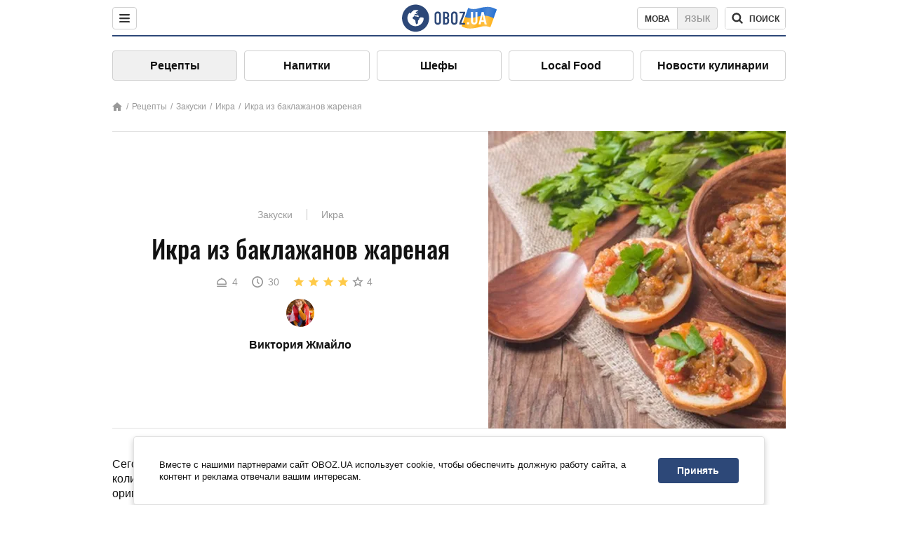

--- FILE ---
content_type: text/html; charset=utf-8
request_url: https://food.obozrevatel.com/zakuski/ikra-iz-baklazhanov-zharenaya.htm
body_size: 8733
content:
<!DOCTYPE html><html lang="ru"><head><meta charSet="utf-8"><meta name="viewport" content="width=device-width, initial-scale=1.0, maximum-scale=1"><meta name="theme-color" content="#1C629C"><link rel="manifest" href="/manifest.json"><link rel="dns-prefetch" href="//gaua.hit.gemius.pl"><link rel="preconnect" href="//gaua.hit.gemius.pl"><link rel="dns-prefetch" href="//ndc1.obozrevatel.com"><link rel="preconnect" href="//ndc1.obozrevatel.com"><link rel="preload" href="https://fonts.gstatic.com/s/oswald/v36/TK3_WkUHHAIjg75cFRf3bXL8LICs1_FvsUJiZTaR.woff2" as="font" type="font/woff2" crossOrigin="anonymous"><link rel="preload" href="https://fonts.gstatic.com/s/oswald/v36/TK3_WkUHHAIjg75cFRf3bXL8LICs1_FvsUZiZQ.woff2" as="font" type="font/woff2" crossOrigin="anonymous"><link rel="preload" href="https://fonts.gstatic.com/s/oswald/v36/TK3_WkUHHAIjg75cFRf3bXL8LICs18NvsUZiZQ.woff2" as="font" type="font/woff2" crossOrigin="anonymous"><link rel="preload" href="https://fonts.gstatic.com/s/oswald/v36/TK3_WkUHHAIjg75cFRf3bXL8LICs18NvsUJiZTaR.woff2" as="font" type="font/woff2" crossOrigin="anonymous"><link rel="shortcut icon" href="https://cdn.obozrevatel.com/core/favicon.ico" type="image/x-icon"><link rel="apple-touch-icon" href="https://cdn.obozrevatel.com/core/img/favicons/72x72.png"><link rel="apple-touch-icon" sizes="96x96" href="https://cdn.obozrevatel.com/core/img/favicons/96x96.png"><link rel="apple-touch-icon" sizes="128x128" href="https://cdn.obozrevatel.com/core/img/favicons/128x128.png"><link rel="apple-touch-icon" sizes="144x144" href="https://cdn.obozrevatel.com/core/img/favicons/144x144.png"><link rel="apple-touch-icon-precomposed" href="https://cdn.obozrevatel.com/core/img/favicons/72x72.png"><link rel="apple-touch-icon-precomposed" sizes="96x96" href="https://cdn.obozrevatel.com/core/img/favicons/96x96.png"><link rel="apple-touch-icon-precomposed" sizes="128x128" href="https://cdn.obozrevatel.com/core/img/favicons/128x128.png"><link rel="apple-touch-icon-precomposed" sizes="144x144" href="https://cdn.obozrevatel.com/core/img/favicons/144x144.png"><title>Икра из баклажанов жареная - рецепт приготовления с фото и видео</title><meta name="description" content="Пошаговый рецепт приготовления блюда Икра из баклажанов жареная. Описание рецепта, список необходимых ингредиентов, рекомендации по приготовления и отзывы."><meta property="og:type" content="website"><meta property="og:title" content="Икра из баклажанов жареная - рецепт приготовления с фото и видео"><meta property="og:description" content="Пошаговый рецепт приготовления блюда Икра из баклажанов жареная. Описание рецепта, список необходимых ингредиентов, рекомендации по приготовления и отзывы."><meta property="og:site_name" content="OBOZ.UA"><meta property="og:image" content="https://i.obozrevatel.com/food/recipemain/2019/3/14/recept745613gk.jpg?size=1200x630"><meta property="og:image:type" content="image/jpg"><meta property="og:image:width" content="1200px"><meta property="og:image:height" content="630px"><meta property="og:url" content="https://food.obozrevatel.com/zakuski/ikra-iz-baklazhanov-zharenaya.htm"><meta name="twitter:card" content="summary_large_image"><meta name="twitter:title" content="Икра из баклажанов жареная - рецепт приготовления с фото и видео"><meta name="twitter:description" content="Пошаговый рецепт приготовления блюда Икра из баклажанов жареная. Описание рецепта, список необходимых ингредиентов, рекомендации по приготовления и отзывы."><meta name="twitter:image" content="https://i.obozrevatel.com/food/recipemain/2019/3/14/recept745613gk.jpg?size=1200x630"><meta name="twitter:site" content="@obozrevatel_ua"><meta name="twitter:dnt" content="on"><link rel="amphtml" href="https://food.obozrevatel.com/zakuski/ikra-iz-baklazhanov-zharenaya/amp.htm"><link rel="canonical" href="https://food.obozrevatel.com/zakuski/ikra-iz-baklazhanov-zharenaya.htm"><link rel="alternate" hrefLang="ru" href="https://food.obozrevatel.com/zakuski/ikra-iz-baklazhanov-zharenaya.htm"><link rel="alternate" hrefLang="uk" href="https://food.obozrevatel.com/ukr/zakuski/ikra-iz-baklazhanov-zharenaya.htm"><script type="application/ld+json">{"@context":"https://schema.org","@type":"BreadcrumbList","itemListElement":[{"@type":"ListItem","position":1,"item":{"@id":"https://food.obozrevatel.com/","name":"News FoodOboz"}},{"@type":"ListItem","position":2,"item":{"@id":"https://food.obozrevatel.com/recipe/","name":"Рецепты"}},{"@type":"ListItem","position":3,"item":{"@id":"https://food.obozrevatel.com/zakuski/ikra-iz-baklazhanov-zharenaya.htm","name":"Икра из баклажанов жареная"}}]}</script><script type="application/ld+json">{"@context":"https://schema.org","@type":"Recipe","url":"https://food.obozrevatel.com/zakuski/ikra-iz-baklazhanov-zharenaya.htm","name":"Икра из баклажанов жареная","image":"https://i.obozrevatel.com/food/recipemain/2019/3/14/recept745613gk.jpg","cookTime":"PT30M","prepTime":"PT0S","totalTime":"PT30M","datePublished":"2019-03-14T15:35:39.0135400","description":"Сегодня мы приготовим очень вкусную баклажанную икру. Существует огромное количество рецептов приготовления этой закуски. Все они уникальны и ...","keywords":["Баклажан","Морковь","Лук","Сладкий перец","Помидор","Соль","Сахар","Чеснок"],"recipeCategory":"Закуски","recipeYield":4,"recipeIngredient":["3 шт. Баклажан","1-2 шт. Морковь","3 шт. Лук","4-5 шт. Сладкий перец","1 шт. Помидор","1 ч. л. Соль","0, 5 ст. л. Сахар","2-3 зуб. Чеснок"],"recipeCuisine":null,"nutrition":{"@type":"NutritionInformation","calories":null},"author":{"@type":"Person","name":"Виктория Жмайло"},"publisher":{"@type":"Organization","name":"FoodOboz","logo":{"@type":"ImageObject","url":"https://cdn.obozrevatel.com/food/img/logo-obozrevatel-250x60.png","width":250,"height":60}},"recipeInstructions":[{"@type":"HowToStep","text":"На первом этапе приготовления нам нужно помыть баклажаны. После этого мы срезаем с каждого овоща плодоножку. Теперь в баклажане делаем глубокий сквозной надрез (не дорезая овощ до конца).\n","url":"https://food.obozrevatel.com/zakuski/ikra-iz-baklazhanov-zharenaya.htm#step1","image":"https://i.obozrevatel.com/food/recipe/2019/3/14/screenshot28.png"},{"@type":"HowToStep","text":"После этого баклажаны отправляем в кипящую соленую воду (1 столовая ложка соли на 2 л воды). Варим баклажаны 5 минут после закипания. После этого баклажаны достаем из воды и даем им остыть.\n","url":"https://food.obozrevatel.com/zakuski/ikra-iz-baklazhanov-zharenaya.htm#step2","image":"https://i.obozrevatel.com/food/recipe/2019/3/14/screenshot48.png"},{"@type":"HowToStep","text":"Пока баклажаны охлаждаются, нам нужно почистить лук и перец. Нарезаем эти овощи на маленькие кубики.\n","url":"https://food.obozrevatel.com/zakuski/ikra-iz-baklazhanov-zharenaya.htm#step3","image":"https://i.obozrevatel.com/food/recipe/2019/3/14/screenshot38.png"},{"@type":"HowToStep","text":"После этого чистим морковь и моем помидор. Трем овощи на мелкую терку.\n","url":"https://food.obozrevatel.com/zakuski/ikra-iz-baklazhanov-zharenaya.htm#step4","image":"https://i.obozrevatel.com/food/recipe/2019/3/14/screenshot58.png"},{"@type":"HowToStep","text":"Теперь можем жарить икру. Для этого нам понадобится глубокая сковородка. В нее вливаем растительное масло. Подогреваем его немного, а потом высыпаем лук. После того, как лук стал мягким, высыпаем сюда морковь и перец. Перемешиваем массу лопаткой.\n","url":"https://food.obozrevatel.com/zakuski/ikra-iz-baklazhanov-zharenaya.htm#step5","image":"https://i.obozrevatel.com/food/recipe/2019/3/14/screenshot68.png"},{"@type":"HowToStep","text":"Далее нужно очистить от кожуры баклажаны. Нарезаем их на небольшие кубики и отправляем в сковородку.\n","url":"https://food.obozrevatel.com/zakuski/ikra-iz-baklazhanov-zharenaya.htm#step6","image":"https://i.obozrevatel.com/food/recipe/2019/3/14/screenshot75.png"},{"@type":"HowToStep","text":"Тушим массу 4-5 минут, а затем добавляем сюда натертые помидоры, соль и сахар. Опять все тщательно перемешиваем и тушим еще около 5 минут. В конце в икру выдавливаем через пресс 2-3 зубчика чеснока.\n","url":"https://food.obozrevatel.com/zakuski/ikra-iz-baklazhanov-zharenaya.htm#step7","image":"https://i.obozrevatel.com/food/recipe/2019/3/14/screenshot85.png"},{"@type":"HowToStep","text":"Через несколько секунд икра готова. Выключаем плиту и выкладываем нашу закуску на тарелку. Приятного аппетита!","url":"https://food.obozrevatel.com/zakuski/ikra-iz-baklazhanov-zharenaya.htm#step8","image":"https://i.obozrevatel.com/food/recipe/2019/3/14/screenshot18.png"}],"video":{"@context":"https://schema.org","@type":"VideoObject","name":"Икра из баклажанов жареная","description":"Сегодня мы приготовим очень вкусную баклажанную икру. Существует огромное количество рецептов приготовления этой закуски. Все они уникальны и ...","thumbnailUrl":["https://i.obozrevatel.com/food/recipe/2019/3/14/screenshot28.png","https://i.obozrevatel.com/food/recipe/2019/3/14/screenshot48.png","https://i.obozrevatel.com/food/recipe/2019/3/14/screenshot38.png","https://i.obozrevatel.com/food/recipe/2019/3/14/screenshot58.png","https://i.obozrevatel.com/food/recipe/2019/3/14/screenshot68.png","https://i.obozrevatel.com/food/recipe/2019/3/14/screenshot75.png","https://i.obozrevatel.com/food/recipe/2019/3/14/screenshot85.png","https://i.obozrevatel.com/food/recipe/2019/3/14/screenshot18.png"],"embedUrl":"https://www.youtube.com/watch?v=Xub-VQ0rbiI","contentUrl":"https://www.youtube.com/watch?v=Xub-VQ0rbiI","uploadDate":"2019-03-14T13:35:39.013Z"},"aggregateRating":{"@type":"AggregateRating","ratingValue":4,"ratingCount":986}}</script><script>var _Oboz_Core_language = "ru";var _Oboz_Core_platform = "desktop";var _Oboz_Core_env = "production";</script><link rel="stylesheet" href="https://cdn.obozrevatel.com/food/commons/index.min.css?v=392700263"><script type="application/ld+json">{"@context":"https://schema.org","@type":"WebSite","url":"https://www.obozrevatel.com/rus/","name":"OBOZ.UA","alternateName":"Obozrevatel, News FoodOboz","inLanguage":"ru","author":{"@type":"NewsMediaOrganization","name":"OBOZ.UA","legalName":"ТОВ Золота середина","url":"https://www.obozrevatel.com/rus/","sameAs":["https://www.facebook.com/obozrevatel","https://m.me/obozrevatel","https://www.instagram.com/obozrevatel.ua","https://www.pinterest.com/obozrevatel","https://x.com/obozrevatel_ua","https://t.me/uaobozrevatel","https://www.youtube.com/channel/UC97O_ce8Rm7rE0hjE82joaA","https://uk.wikipedia.org/wiki/%D0%9E%D0%B1%D0%BE%D0%B7%D1%80%D0%B5%D0%B2%D0%B0%D1%82%D0%B5%D0%BB%D1%8C"],"foundingDate":"2001-04-01","logo":{"@type":"ImageObject","url":"https://cdn.obozrevatel.com/news/img/icons/logo/Logo_Blue_Flag.svg","width":600,"height":60},"address":{"@type":"PostalAddress","streetAddress":"вул. Деревообробна, 7","addressLocality":"Київ","postalCode":"01013","addressCountry":{"@type":"Country","name":"UA"}},"contactPoint":{"@type":"ContactPoint","email":"info@obozrevatel.com","telephone":"+380 (44) 205-44-60","contactType":"customer support","areaServed":"UA","availableLanguage":["uk-UA","ru-UA","en-UA"]},"alternateName":"Obozrevatel, News FoodOboz"},"publisher":{"@type":"NewsMediaOrganization","name":"OBOZ.UA","legalName":"ТОВ Золота середина","url":"https://www.obozrevatel.com/rus/","sameAs":["https://www.facebook.com/obozrevatel","https://m.me/obozrevatel","https://www.instagram.com/obozrevatel.ua","https://www.pinterest.com/obozrevatel","https://x.com/obozrevatel_ua","https://t.me/uaobozrevatel","https://www.youtube.com/channel/UC97O_ce8Rm7rE0hjE82joaA","https://uk.wikipedia.org/wiki/%D0%9E%D0%B1%D0%BE%D0%B7%D1%80%D0%B5%D0%B2%D0%B0%D1%82%D0%B5%D0%BB%D1%8C"],"foundingDate":"2001-04-01","logo":{"@type":"ImageObject","url":"https://cdn.obozrevatel.com/news/img/icons/logo/Logo_Blue_Flag.svg","width":600,"height":60},"address":{"@type":"PostalAddress","streetAddress":"вул. Деревообробна, 7","addressLocality":"Київ","postalCode":"01013","addressCountry":{"@type":"Country","name":"UA"}},"contactPoint":{"@type":"ContactPoint","email":"info@obozrevatel.com","telephone":"+380 (44) 205-44-60","contactType":"customer support","areaServed":"UA","availableLanguage":["uk-UA","ru-UA","en-UA"]},"alternateName":"Obozrevatel, News FoodOboz"},"creator":{"@type":"NewsMediaOrganization","name":"OBOZ.UA","legalName":"ТОВ Золота середина","url":"https://www.obozrevatel.com/rus/","sameAs":["https://www.facebook.com/obozrevatel","https://m.me/obozrevatel","https://www.instagram.com/obozrevatel.ua","https://www.pinterest.com/obozrevatel","https://x.com/obozrevatel_ua","https://t.me/uaobozrevatel","https://www.youtube.com/channel/UC97O_ce8Rm7rE0hjE82joaA","https://uk.wikipedia.org/wiki/%D0%9E%D0%B1%D0%BE%D0%B7%D1%80%D0%B5%D0%B2%D0%B0%D1%82%D0%B5%D0%BB%D1%8C"],"foundingDate":"2001-04-01","logo":{"@type":"ImageObject","url":"https://cdn.obozrevatel.com/news/img/icons/logo/Logo_Blue_Flag.svg","width":600,"height":60},"address":{"@type":"PostalAddress","streetAddress":"вул. Деревообробна, 7","addressLocality":"Київ","postalCode":"01013","addressCountry":{"@type":"Country","name":"UA"}},"contactPoint":{"@type":"ContactPoint","email":"info@obozrevatel.com","telephone":"+380 (44) 205-44-60","contactType":"customer support","areaServed":"UA","availableLanguage":["uk-UA","ru-UA","en-UA"]},"alternateName":"Obozrevatel, News FoodOboz"},"potentialAction":{"@type":"SearchAction","target":{"@type":"EntryPoint","urlTemplate":"https://food.obozrevatel.com/search/"},"query-input":{"@type":"PropertyValueSpecification","valueRequired":"http://schema.org/True","valueName":"search_term_string"}}}</script></head><body class=""><noscript><iframe src="https://www.googletagmanager.com/ns.html?id=GTM-5ZV62SC" height="0" width="0" style="display:none;visibility:hidden"></iframe></noscript><img src="https://ndc1.obozrevatel.com/pixel.png?1769420525898" style="visibility: hidden; position: fixed; top: 0; left: 0;"><style>
						:root {
							--footer-bg: url(https://cdn.obozrevatel.com/food/img/footer-cover.png);
							--footer-bg-mobile: url(https://cdn.obozrevatel.com/food/img/footer-cover-mobile.png);
						}
					</style><div class="page --desktop"><script>var _Oboz_Food_pageName = "recipe";var _Oboz_Core_HeaderMenu = {"urlRu":"https://food.obozrevatel.com/zakuski/ikra-iz-baklazhanov-zharenaya.htm","urlUa":"https://food.obozrevatel.com/ukr/zakuski/ikra-iz-baklazhanov-zharenaya.htm"};</script><header class="header "><div class="header_inner"><div class="header_left"><div class="menu"><button class="menu_btn"><img class="menu_icon --close" src="https://cdn.obozrevatel.com/core/img/icons/common/close-rounded-bold-grey-dark.svg" alt="" aria-hidden><img class="menu_icon " src="https://cdn.obozrevatel.com/core/img/icons/common/menu-rounded-grey-dark.svg" alt="" aria-hidden></button></div></div><a href="https://food.obozrevatel.com/" class="header_logo"><img class="header_logoImg" src="https://cdn.obozrevatel.com/food/img/icons/logo-blue.svg" aria-hidden alt="FoodOboz"></a><div class="header_right"><nav class="langSwitcher"><a class="langSwitcher_link --ukr" href="https://food.obozrevatel.com/ukr/zakuski/ikra-iz-baklazhanov-zharenaya.htm">Мова</a><a class="langSwitcher_link --active" href="https://food.obozrevatel.com/zakuski/ikra-iz-baklazhanov-zharenaya.htm">Язык</a></nav><nav class="headerSearch" data-project="food"><form class="headerSearch_form"><input class="headerSearch_input" type="search" name="search" placeholder="Поиск по новостям и публикациям" autoComplete="off" aria-label="Поисковая строка" disabled><button class="headerSearch_btn" type="submit"><img class="headerSearch_icon" src="https://cdn.obozrevatel.com/core/img/icons/common/search-grey-dark.svg" alt="" aria-hidden><span class="headerSearch_btn_text">поиск</span></button><button class="headerSearch_btn --close" type="button"><img class="headerSearch_icon" src="https://cdn.obozrevatel.com/core/img/icons/common/close-rounded-bold-grey-dark.svg" alt="" aria-hidden></button></form></nav></div></div></header><nav class="navigation"><ul class="navigation_list"><li class="navigation_item --active"><a class="navigation_itemLink" href="https://food.obozrevatel.com/recipe/"> Рецепты</a></li><li class="navigation_item"><a class="navigation_itemLink" href="https://food.obozrevatel.com/napitki/">  Напитки</a></li><li class="navigation_item"><a class="navigation_itemLink" href="https://food.obozrevatel.com/chefs/"> Шефы</a></li><li class="navigation_item"><a class="navigation_itemLink" href="https://food.obozrevatel.com/localfood/">Local Food</a></li><li class="navigation_item"><a class="navigation_itemLink" href="https://food.obozrevatel.com/novosti-kulinarii/">Новости кулинарии</a></li></ul></nav><nav class="breadcrumbs"><ol class="breadcrumbs_items"><li><a class="breadcrumbs_logo" href="https://food.obozrevatel.com/" title="Главная"><img class="breadcrumbs_logoIcon" src="https://cdn.obozrevatel.com/food/img/icons/home-grey.svg" alt="home logo"></a></li><li><a class="breadcrumbs_item" href="https://food.obozrevatel.com/recipe/">Рецепты</a></li><li><a class="breadcrumbs_item" href="https://food.obozrevatel.com/zakuski/">Закуски</a></li><li><a class="breadcrumbs_item" href="https://food.obozrevatel.com/zakuski/ikra/">Икра </a></li><li><a class="breadcrumbs_item" href="https://food.obozrevatel.com/zakuski/ikra-iz-baklazhanov-zharenaya.htm">Икра из баклажанов жареная</a></li></ol></nav><main class="recipeFull"><header class="recipeFull_header"><div class="recipeFull_headerInfo"><p class="recipeFull_categories"><a href="https://food.obozrevatel.com/zakuski/" class="recipeFull_categoryItem">Закуски</a><a href="https://food.obozrevatel.com/zakuski/ikra/" class="recipeFull_categoryItem">Икра </a></p><h1 class="recipeFull_title">Икра из баклажанов жареная</h1><div class="recipeFull_infoRate"><footer class="recipeInfo"><div class="recipeInfo_item"><img class="recipeInfo_icon" src="https://cdn.obozrevatel.com/food/img/icons/portion.svg" aria-hidden alt=""><span class="recipeInfo_value">4</span></div><div class="recipeInfo_item"><img class="recipeInfo_icon" src="https://cdn.obozrevatel.com/food/img/icons/timer.svg" aria-hidden alt=""><span class="recipeInfo_value">30</span></div></footer><div class="rate_wrap"><div class="rate" data-recipe-id="2294"><img class="rate_icon" src="https://cdn.obozrevatel.com/food/img/icons/star-yellow.svg" aria-hidden alt="" data-star-count="1"><img class="rate_icon" src="https://cdn.obozrevatel.com/food/img/icons/star-yellow.svg" aria-hidden alt="" data-star-count="2"><img class="rate_icon" src="https://cdn.obozrevatel.com/food/img/icons/star-yellow.svg" aria-hidden alt="" data-star-count="3"><img class="rate_icon" src="https://cdn.obozrevatel.com/food/img/icons/star-yellow.svg" aria-hidden alt="" data-star-count="4"><img class="rate_icon" src="https://cdn.obozrevatel.com/food/img/icons/star.svg" aria-hidden alt="" data-star-count="5"><span class="rate_value">4</span></div></div></div><div class="cook"><div class="cook_imgWrap"><a href="https://food.obozrevatel.com/chefs/viktoriya-zhmajlo/"><img class="lazyImg cook_img" style="min-height: px;" alt="Виктория Жмайло" src="https://i.obozrevatel.com/food/chefs/2022/2/1/7549605233031610597551418764972646958891008n.jpg" data-srcset=" 						 						" srcSet="https://cdn.obozrevatel.com/core/img/lazy1x1.png 100w" sizes="(min-width: 1500px) 100vw 				 				"></a></div><a class="cook_name" href="https://food.obozrevatel.com/chefs/viktoriya-zhmajlo/">Виктория Жмайло</a></div><span class="recipeFull_author">Виктория Жмайло</span><a class="recipeFull_authorRecipesLink" href="#">Все рецепты повара</a></div><img class="recipeFull_mainImg" alt="Икра из баклажанов жареная" src="https://i.obozrevatel.com/food/recipemain/2019/3/14/recept745613gk.jpg?size=636x424" srcSet="https://i.obozrevatel.com/food/recipemain/2019/3/14/recept745613gk.jpg?size=636x424 1500w , https://i.obozrevatel.com/food/recipemain/2019/3/14/recept745613gk.jpg?size=424x424 1000w" sizes="(min-width: 1500px) 100vw 				, (max-width: 1499px) 40vw 				, (max-width: 999px) 20vw"></header><div class="recipeFull_wrap"><div class="recipeFull_leftCol"><div class="recipeFull_descr"><p>Сегодня мы приготовим очень вкусную баклажанную икру. Существует огромное количество рецептов приготовления этой закуски. Все они уникальны и оригинальны, но большинство из них имеет немало сходных черт. Мы же сегодня подготовили действительно уникальный рецепт баклажанной икры, ведь готовить мы ее будем путем жарки на сковородке. Удивлены? Готовится такое блюдо значительно быстрее, чем баклажанная икра по классическим рецептам.</p></div><div class="recipeFull_ingredients"><h2 class="heading"><span class="heading_title">Ингредиенты</span></h2><table class="recipeFull_ingredientsTable"><tbody class="recipeFull_ingredientsTableBody"><tr class="recipeFull_ingredientItemTr"><td class="recipeFull_ingredientItem"><a class="recipeFull_ingredientTitle" href="https://food.obozrevatel.com/ingredients/baklazhan/">Баклажан</a><span class="recipeFull_ingredientBorder"></span><span class="recipeFull_ingredientAmount">3 шт.</span></td></tr><tr class="recipeFull_ingredientItemTr"><td class="recipeFull_ingredientItem"><a class="recipeFull_ingredientTitle" href="https://food.obozrevatel.com/ingredients/morkov/">Морковь</a><span class="recipeFull_ingredientBorder"></span><span class="recipeFull_ingredientAmount">1-2 шт.</span></td></tr><tr class="recipeFull_ingredientItemTr"><td class="recipeFull_ingredientItem"><span class="recipeFull_ingredientTitle">Лук</span><span class="recipeFull_ingredientBorder"></span><span class="recipeFull_ingredientAmount">3 шт.</span></td></tr><tr class="recipeFull_ingredientItemTr"><td class="recipeFull_ingredientItem"><a class="recipeFull_ingredientTitle" href="https://food.obozrevatel.com/ingredients/sladkij-perets/">Сладкий перец</a><span class="recipeFull_ingredientBorder"></span><span class="recipeFull_ingredientAmount">4-5 шт.</span></td></tr><tr class="recipeFull_ingredientItemTr"><td class="recipeFull_ingredientItem"><span class="recipeFull_ingredientTitle">Помидор</span><span class="recipeFull_ingredientBorder"></span><span class="recipeFull_ingredientAmount">1 шт.</span></td></tr><tr class="recipeFull_ingredientItemTr"><td class="recipeFull_ingredientItem"><span class="recipeFull_ingredientTitle">Соль</span><span class="recipeFull_ingredientBorder"></span><span class="recipeFull_ingredientAmount">1 ч. л.</span></td></tr><tr class="recipeFull_ingredientItemTr"><td class="recipeFull_ingredientItem"><span class="recipeFull_ingredientTitle">Сахар</span><span class="recipeFull_ingredientBorder"></span><span class="recipeFull_ingredientAmount">0, 5 ст. л.</span></td></tr><tr class="recipeFull_ingredientItemTr"><td class="recipeFull_ingredientItem"><span class="recipeFull_ingredientTitle">Чеснок</span><span class="recipeFull_ingredientBorder"></span><span class="recipeFull_ingredientAmount">2-3 зуб.</span></td></tr></tbody></table><div class="recipeFull_ingredientsBottomInfo"></div></div><div class="recipeFull_cookSteps"><h2 class="heading"><span class="heading_title">Приготовление</span></h2><div class="recipeFull_cookStepsVideoWrap"><iframe class="recipeFull_cookStepsVideo" width="630" height="420" src="https://www.youtube.com/embed/Xub-VQ0rbiI" allow="accelerometer; autoplay; encrypted-media; gyroscope; picture-in-picture; fullscreen" frameBorder="0"></iframe></div><div class="recipeFull_cookStepsSteps"><div class="recipeFull_cookStep" id="step1"><img class="lazyImg recipeFull_cookStepImg" style="min-height: 200px;" alt="cook step" src="https://i.obozrevatel.com/food/recipe/2019/3/14/screenshot28.png" data-srcset=" 						 						" srcSet="https://cdn.obozrevatel.com/core/img/lazy3x2.png 100w" sizes="(min-width: 1500px) 100vw 				 				"><div class="recipeFull_cookStepDescrWrap"><div class="recipeFull_cookStepCount">1</div><div class="recipeFull_cookStepDescr"><p>На первом этапе приготовления нам нужно помыть баклажаны. После этого мы срезаем с каждого овоща плодоножку. Теперь в баклажане делаем глубокий сквозной надрез (не дорезая овощ до конца).</p>
</div></div></div><div class="recipeFull_cookStep" id="step2"><img class="lazyImg recipeFull_cookStepImg" style="min-height: 200px;" alt="cook step" src="https://i.obozrevatel.com/food/recipe/2019/3/14/screenshot48.png" data-srcset=" 						 						" srcSet="https://cdn.obozrevatel.com/core/img/lazy3x2.png 100w" sizes="(min-width: 1500px) 100vw 				 				"><div class="recipeFull_cookStepDescrWrap"><div class="recipeFull_cookStepCount">2</div><div class="recipeFull_cookStepDescr"><p>После этого баклажаны отправляем в кипящую соленую воду (1 столовая ложка соли на 2 л воды). Варим баклажаны 5 минут после закипания. После этого баклажаны достаем из воды и даем им остыть.</p>
</div></div></div><div class="recipeFull_cookStep" id="step3"><img class="lazyImg recipeFull_cookStepImg" style="min-height: 200px;" alt="cook step" src="https://i.obozrevatel.com/food/recipe/2019/3/14/screenshot38.png" data-srcset=" 						 						" srcSet="https://cdn.obozrevatel.com/core/img/lazy3x2.png 100w" sizes="(min-width: 1500px) 100vw 				 				"><div class="recipeFull_cookStepDescrWrap"><div class="recipeFull_cookStepCount">3</div><div class="recipeFull_cookStepDescr"><p>Пока баклажаны охлаждаются, нам нужно почистить лук и перец. Нарезаем эти овощи на маленькие кубики.</p>
</div></div></div><div class="recipeFull_cookStep" id="step4"><img class="lazyImg recipeFull_cookStepImg" style="min-height: 200px;" alt="cook step" src="https://i.obozrevatel.com/food/recipe/2019/3/14/screenshot58.png" data-srcset=" 						 						" srcSet="https://cdn.obozrevatel.com/core/img/lazy3x2.png 100w" sizes="(min-width: 1500px) 100vw 				 				"><div class="recipeFull_cookStepDescrWrap"><div class="recipeFull_cookStepCount">4</div><div class="recipeFull_cookStepDescr"><p>После этого чистим морковь и моем помидор. Трем овощи на мелкую терку.</p>
</div></div></div><div class="recipeFull_cookStep" id="step5"><img class="lazyImg recipeFull_cookStepImg" style="min-height: 200px;" alt="cook step" src="https://i.obozrevatel.com/food/recipe/2019/3/14/screenshot68.png" data-srcset=" 						 						" srcSet="https://cdn.obozrevatel.com/core/img/lazy3x2.png 100w" sizes="(min-width: 1500px) 100vw 				 				"><div class="recipeFull_cookStepDescrWrap"><div class="recipeFull_cookStepCount">5</div><div class="recipeFull_cookStepDescr"><p>Теперь можем жарить икру. Для этого нам понадобится глубокая сковородка. В нее вливаем растительное масло. Подогреваем его немного, а потом высыпаем лук. После того, как лук стал мягким, высыпаем сюда морковь и перец. Перемешиваем массу лопаткой.</p>
</div></div></div><div class="recipeFull_cookStep" id="step6"><img class="lazyImg recipeFull_cookStepImg" style="min-height: 200px;" alt="cook step" src="https://i.obozrevatel.com/food/recipe/2019/3/14/screenshot75.png" data-srcset=" 						 						" srcSet="https://cdn.obozrevatel.com/core/img/lazy3x2.png 100w" sizes="(min-width: 1500px) 100vw 				 				"><div class="recipeFull_cookStepDescrWrap"><div class="recipeFull_cookStepCount">6</div><div class="recipeFull_cookStepDescr"><p>Далее нужно очистить от кожуры баклажаны. Нарезаем их на небольшие кубики и отправляем в сковородку.</p>
</div></div></div><div class="recipeFull_cookStep" id="step7"><img class="lazyImg recipeFull_cookStepImg" style="min-height: 200px;" alt="cook step" src="https://i.obozrevatel.com/food/recipe/2019/3/14/screenshot85.png" data-srcset=" 						 						" srcSet="https://cdn.obozrevatel.com/core/img/lazy3x2.png 100w" sizes="(min-width: 1500px) 100vw 				 				"><div class="recipeFull_cookStepDescrWrap"><div class="recipeFull_cookStepCount">7</div><div class="recipeFull_cookStepDescr"><p>Тушим массу 4-5 минут, а затем добавляем сюда натертые помидоры, соль и сахар. Опять все тщательно перемешиваем и тушим еще около 5 минут. В конце в икру выдавливаем через пресс 2-3 зубчика чеснока.</p>
</div></div></div><div class="recipeFull_cookStep" id="step8"><img class="lazyImg recipeFull_cookStepImg" style="min-height: 200px;" alt="cook step" src="https://i.obozrevatel.com/food/recipe/2019/3/14/screenshot18.png" data-srcset=" 						 						" srcSet="https://cdn.obozrevatel.com/core/img/lazy3x2.png 100w" sizes="(min-width: 1500px) 100vw 				 				"><div class="recipeFull_cookStepDescrWrap"><div class="recipeFull_cookStepCount">8</div><div class="recipeFull_cookStepDescr"><p>Через несколько секунд икра готова. Выключаем плиту и выкладываем нашу закуску на тарелку. Приятного аппетита!</p></div></div></div></div><div class="recipeFull_downloadRecipe"><div class="rate_wrap --bottom"><div class="rate --bottom" data-recipe-id="2294"><div class="rate_text">Оценить рецепт</div><img class="rate_icon" src="https://cdn.obozrevatel.com/food/img/icons/star-yellow.svg" aria-hidden alt="" data-star-count="1"><img class="rate_icon" src="https://cdn.obozrevatel.com/food/img/icons/star-yellow.svg" aria-hidden alt="" data-star-count="2"><img class="rate_icon" src="https://cdn.obozrevatel.com/food/img/icons/star-yellow.svg" aria-hidden alt="" data-star-count="3"><img class="rate_icon" src="https://cdn.obozrevatel.com/food/img/icons/star-yellow.svg" aria-hidden alt="" data-star-count="4"><img class="rate_icon" src="https://cdn.obozrevatel.com/food/img/icons/star.svg" aria-hidden alt="" data-star-count="5"><span class="rate_value">4</span><span class="rate_thanksText">Спасибо за вашу оценку!</span></div></div></div></div><div class="recipeFull_commentsAndShare"><aside class="comments"><button class="comments_showBtn"><span class="comments_showBtn_text"><span class="comments_showBtn_textFirst">показать </span>комментарии</span></button></aside><aside class="share"><span class="share_text">Поделиться:</span><a class="share_link" href="https://www.facebook.com/sharer.php?u=https://food.obozrevatel.com/zakuski/ikra-iz-baklazhanov-zharenaya.htm" rel="noopener" target="_blank"><img class="share_img" src="https://cdn.obozrevatel.com/core/img/icons/social/facebook-circle.svg" alt="" aria-hidden></a><a class="share_link" href="https://twitter.com/intent/tweet?url=https://food.obozrevatel.com/zakuski/ikra-iz-baklazhanov-zharenaya.htm" rel="noopener" target="_blank"><img class="share_img" src="https://cdn.obozrevatel.com/food/img/social/twitter.svg" aria-hidden alt=""></a><a class="share_link" href="https://telegram.me/share/url?url=https://food.obozrevatel.com/zakuski/ikra-iz-baklazhanov-zharenaya.htm&text=Икра из баклажанов жареная" rel="noopener" target="_blank"><img class="share_img" src="https://cdn.obozrevatel.com/food/img/social/telegram.svg" aria-hidden alt=""></a><a class="share_link" href="https://www.facebook.com/dialog/send?display=popup&link=https://food.obozrevatel.com/zakuski/ikra-iz-baklazhanov-zharenaya.htm&redirect_uri=https://food.obozrevatel.com/zakuski/ikra-iz-baklazhanov-zharenaya.htm" rel="noopener" target="_blank"><img class="share_img" src="https://cdn.obozrevatel.com/food/img/social/messanger.svg" aria-hidden alt=""></a></aside></div><div class="fb-comments" data-href="https://food.obozrevatel.com/zakuski/ikra-iz-baklazhanov-zharenaya.htm" data-numposts="5" data-width="100%"></div></div><div class="recipeFull_rightCol"></div></div></main><article class="section --similarRecipes"><div class="section_heading"><h2 class="heading"><span class="heading_title">Похожие рецепты</span></h2></div><div class="section_content carousel"><article class="recipe"><div class="recipe_imgWrap"><a class="recipe_imgLink" href="https://food.obozrevatel.com/zakuski/baklazhannaya-ikra.htm" rel="bookmark"><img class="lazyImg recipe_img" style="min-height: 200px;" alt="Баклажанная икра" src="https://i.obozrevatel.com/food/recipemain/2019/1/30/634373eec563aaea100902d7e822e17e1.jpg?size=1944x924" data-srcset="https://i.obozrevatel.com/food/recipemain/2019/1/30/634373eec563aaea100902d7e822e17e1.jpg?size=300x200 1500w , https://i.obozrevatel.com/food/recipemain/2019/1/30/634373eec563aaea100902d7e822e17e1.jpg?size=300x200 1000w" srcSet="https://cdn.obozrevatel.com/core/img/lazy3x2.png 100w" sizes="(min-width: 1500px) 100vw 				, (max-width: 1499px) 40vw 				, (max-width: 999px) 20vw"><div class="playBtn"></div></a></div><h3 class="recipe_title"><a class="recipe_titleLink" href="https://food.obozrevatel.com/zakuski/baklazhannaya-ikra.htm" rel="bookmark">Баклажанная икра</a></h3><div class="recipe_descr">Икра из баклажанов - это вкусное и полезное блюдо, которое состоит из нескольких видов овощей. Как правило, главным и неотъемлемым компонентом этого ...</div><div class="recipe_footer"><div class="recipe_footerInner"><div class="recipe_footerTop"><div class="cook"><div class="cook_imgWrap"><a href="https://food.obozrevatel.com/chefs/viktoriya-zhmajlo/"><img class="lazyImg cook_img" style="min-height: px;" alt="Виктория Жмайло" src="https://i.obozrevatel.com/food/chefs/2022/2/1/7549605233031610597551418764972646958891008n.jpg" data-srcset=" 						 						" srcSet="https://cdn.obozrevatel.com/core/img/lazy1x1.png 100w" sizes="(min-width: 1500px) 100vw 				 				"></a></div><a class="cook_name" href="https://food.obozrevatel.com/chefs/viktoriya-zhmajlo/">Виктория Жмайло</a></div></div><footer class="recipeInfo"><div class="recipeInfo_item"><img class="recipeInfo_icon" src="https://cdn.obozrevatel.com/food/img/icons/portion.svg" aria-hidden alt=""><span class="recipeInfo_value">3</span></div><div class="recipeInfo_item"><img class="recipeInfo_icon" src="https://cdn.obozrevatel.com/food/img/icons/timer.svg" aria-hidden alt=""><span class="recipeInfo_value">60</span></div><div class="recipeInfo_item"><img class="recipeInfo_icon" src="https://cdn.obozrevatel.com/food/img/icons/star.svg" aria-hidden alt=""><span class="recipeInfo_value">4.5</span></div></footer></div></div></article><article class="recipe"><div class="recipe_imgWrap"><a class="recipe_imgLink" href="https://food.obozrevatel.com/zakuski/retsept-baklazhannoj-ikryi.htm" rel="bookmark"><img class="lazyImg recipe_img" style="min-height: 200px;" alt="Баклажанная икра классическая " src="https://i.obozrevatel.com/food/recipemain/2019/1/30/baklazhannaya-ikra-360x2441.jpg?size=1944x924" data-srcset="https://i.obozrevatel.com/food/recipemain/2019/1/30/baklazhannaya-ikra-360x2441.jpg?size=300x200 1500w , https://i.obozrevatel.com/food/recipemain/2019/1/30/baklazhannaya-ikra-360x2441.jpg?size=300x200 1000w" srcSet="https://cdn.obozrevatel.com/core/img/lazy3x2.png 100w" sizes="(min-width: 1500px) 100vw 				, (max-width: 1499px) 40vw 				, (max-width: 999px) 20vw"><div class="playBtn"></div></a></div><h3 class="recipe_title"><a class="recipe_titleLink" href="https://food.obozrevatel.com/zakuski/retsept-baklazhannoj-ikryi.htm" rel="bookmark">Баклажанная икра классическая </a></h3><div class="recipe_descr">Баклажанная икра - это прекрасное блюдо, которое можно есть как в летний период, так и в зимние вечера. Оно простое в приготовлении, не содержит ...</div><div class="recipe_footer"><div class="recipe_footerInner"><div class="recipe_footerTop"><div class="cook"><div class="cook_imgWrap"><a href="https://food.obozrevatel.com/chefs/viktoriya-zhmajlo/"><img class="lazyImg cook_img" style="min-height: px;" alt="Виктория Жмайло" src="https://i.obozrevatel.com/food/chefs/2022/2/1/7549605233031610597551418764972646958891008n.jpg" data-srcset=" 						 						" srcSet="https://cdn.obozrevatel.com/core/img/lazy1x1.png 100w" sizes="(min-width: 1500px) 100vw 				 				"></a></div><a class="cook_name" href="https://food.obozrevatel.com/chefs/viktoriya-zhmajlo/">Виктория Жмайло</a></div></div><footer class="recipeInfo"><div class="recipeInfo_item"><img class="recipeInfo_icon" src="https://cdn.obozrevatel.com/food/img/icons/portion.svg" aria-hidden alt=""><span class="recipeInfo_value">10</span></div><div class="recipeInfo_item"><img class="recipeInfo_icon" src="https://cdn.obozrevatel.com/food/img/icons/timer.svg" aria-hidden alt=""><span class="recipeInfo_value">90</span></div><div class="recipeInfo_item"><img class="recipeInfo_icon" src="https://cdn.obozrevatel.com/food/img/icons/star.svg" aria-hidden alt=""><span class="recipeInfo_value">4</span></div></footer></div></div></article><article class="recipe"><div class="recipe_imgWrap"><a class="recipe_imgLink" href="https://food.obozrevatel.com/zakuski/ikra-iz-baklazhan-i-kabachkov.htm" rel="bookmark"><img class="lazyImg recipe_img" style="min-height: 200px;" alt="Икра из баклажан и кабачков" src="https://i.obozrevatel.com/food/recipemain/2019/3/15/2c878613ddfd22aaf69247fa994cd24e.jpg?size=1944x924" data-srcset="https://i.obozrevatel.com/food/recipemain/2019/3/15/2c878613ddfd22aaf69247fa994cd24e.jpg?size=300x200 1500w , https://i.obozrevatel.com/food/recipemain/2019/3/15/2c878613ddfd22aaf69247fa994cd24e.jpg?size=300x200 1000w" srcSet="https://cdn.obozrevatel.com/core/img/lazy3x2.png 100w" sizes="(min-width: 1500px) 100vw 				, (max-width: 1499px) 40vw 				, (max-width: 999px) 20vw"><div class="playBtn"></div></a></div><h3 class="recipe_title"><a class="recipe_titleLink" href="https://food.obozrevatel.com/zakuski/ikra-iz-baklazhan-i-kabachkov.htm" rel="bookmark">Икра из баклажан и кабачков</a></h3><div class="recipe_descr">Практически каждая хозяйка знает хотя бы один рецепт баклажанной и кабачковой икры. Эти два блюда одновременно и похожи между собой, и в то же время ...</div><div class="recipe_footer"><div class="recipe_footerInner"><div class="recipe_footerTop"><div class="cook"><div class="cook_imgWrap"><a href="https://food.obozrevatel.com/chefs/viktoriya-zhmajlo/"><img class="lazyImg cook_img" style="min-height: px;" alt="Виктория Жмайло" src="https://i.obozrevatel.com/food/chefs/2022/2/1/7549605233031610597551418764972646958891008n.jpg" data-srcset=" 						 						" srcSet="https://cdn.obozrevatel.com/core/img/lazy1x1.png 100w" sizes="(min-width: 1500px) 100vw 				 				"></a></div><a class="cook_name" href="https://food.obozrevatel.com/chefs/viktoriya-zhmajlo/">Виктория Жмайло</a></div></div><footer class="recipeInfo"><div class="recipeInfo_item"><img class="recipeInfo_icon" src="https://cdn.obozrevatel.com/food/img/icons/portion.svg" aria-hidden alt=""><span class="recipeInfo_value">2</span></div><div class="recipeInfo_item"><img class="recipeInfo_icon" src="https://cdn.obozrevatel.com/food/img/icons/timer.svg" aria-hidden alt=""><span class="recipeInfo_value">60</span></div><div class="recipeInfo_item"><img class="recipeInfo_icon" src="https://cdn.obozrevatel.com/food/img/icons/star.svg" aria-hidden alt=""><span class="recipeInfo_value">4.5</span></div></footer></div></div></article><article class="recipe"><div class="recipe_imgWrap"><a class="recipe_imgLink" href="https://food.obozrevatel.com/zakuski/ikra-iz-patisonov.htm" rel="bookmark"><img class="lazyImg recipe_img" style="min-height: 200px;" alt="Икра из патисонов" src="https://i.obozrevatel.com/food/recipemain/2019/3/15/u-bb2818ea1c72b3f869cb6ff62f8491de.jpg?size=1944x924" data-srcset="https://i.obozrevatel.com/food/recipemain/2019/3/15/u-bb2818ea1c72b3f869cb6ff62f8491de.jpg?size=300x200 1500w , https://i.obozrevatel.com/food/recipemain/2019/3/15/u-bb2818ea1c72b3f869cb6ff62f8491de.jpg?size=300x200 1000w" srcSet="https://cdn.obozrevatel.com/core/img/lazy3x2.png 100w" sizes="(min-width: 1500px) 100vw 				, (max-width: 1499px) 40vw 				, (max-width: 999px) 20vw"><div class="playBtn"></div></a></div><h3 class="recipe_title"><a class="recipe_titleLink" href="https://food.obozrevatel.com/zakuski/ikra-iz-patisonov.htm" rel="bookmark">Икра из патисонов</a></h3><div class="recipe_descr">Сегодня мы приготовим особую овощную икру. Рецептов этого блюда не так много, как, например, рецептов баклажанной или кабачковой икры. Именно поэтому ...</div><div class="recipe_footer"><div class="recipe_footerInner"><div class="recipe_footerTop"><div class="cook"><div class="cook_imgWrap"><a href="https://food.obozrevatel.com/chefs/viktoriya-zhmajlo/"><img class="lazyImg cook_img" style="min-height: px;" alt="Виктория Жмайло" src="https://i.obozrevatel.com/food/chefs/2022/2/1/7549605233031610597551418764972646958891008n.jpg" data-srcset=" 						 						" srcSet="https://cdn.obozrevatel.com/core/img/lazy1x1.png 100w" sizes="(min-width: 1500px) 100vw 				 				"></a></div><a class="cook_name" href="https://food.obozrevatel.com/chefs/viktoriya-zhmajlo/">Виктория Жмайло</a></div></div><footer class="recipeInfo"><div class="recipeInfo_item"><img class="recipeInfo_icon" src="https://cdn.obozrevatel.com/food/img/icons/portion.svg" aria-hidden alt=""><span class="recipeInfo_value">16</span></div><div class="recipeInfo_item"><img class="recipeInfo_icon" src="https://cdn.obozrevatel.com/food/img/icons/timer.svg" aria-hidden alt=""><span class="recipeInfo_value">240</span></div><div class="recipeInfo_item"><img class="recipeInfo_icon" src="https://cdn.obozrevatel.com/food/img/icons/star.svg" aria-hidden alt=""><span class="recipeInfo_value">5</span></div></footer></div></div></article></div></article><article class="section --cookingNow"><div class="section_heading"><h2 class="heading"><span class="heading_title">Сейчас мы готовим</span></h2></div><div class="section_content --cookingNow"></div><a href="https://food.obozrevatel.com/recipe/" class="section_link">Все рецепты</a></article><footer class="footer"><nav class="footer_topLine"><div class="footer_topLinelogo"><a href="#" class="footer_topLineLogoImg"><img src="https://cdn.obozrevatel.com/food/img/icons/logo-white.svg" alt="logo"></a><button class="footer_toTop">В начало</button></div><ul class="footer_topLine-list"><li class="footer_topLine-item"><a href="https://www.obozrevatel.com/story/about-company-ru/" class="footer_topLineLink">О компании</a></li><li class="footer_topLine-item"><a href="https://www.obozrevatel.com/story/obozrevatel-team-ru/" class="footer_topLineLink">Команда</a></li><li class="footer_topLine-item"><a href="https://www.obozrevatel.com/copyright.htm" class="footer_topLineLink">Правовая информация</a></li><li class="footer_topLine-item"><a href="https://www.obozrevatel.com/privacypolicy.htm" class="footer_topLineLink">Политика конфиденциальности</a></li><li class="footer_topLine-item"><a href="https://www.obozrevatel.com/adv.htm" class="footer_topLineLink">Реклама на сайте</a></li><li class="footer_topLine-item"><a href="https://www.obozrevatel.com/documents.htm" class="footer_topLineLink">Документы</a></li><li class="footer_topLine-item"><a href="https://www.obozrevatel.com/editorial.htm" class="footer_topLineLink">Редакционная политика</a></li></ul></nav><nav class="footer_content"><nav class="footer_row"><a class="footer_row-heading" href="https://food.obozrevatel.com/">FoodOboz</a><ul class="footer_rowList"><li class="footer_rowItem"><a href="https://food.obozrevatel.com/recipe/" class="footer_rowLink">Рецепты</a></li><li class="footer_rowItem"><a href="https://food.obozrevatel.com/napitki/" class="footer_rowLink">Напитки</a></li><li class="footer_rowItem"><a href="https://food.obozrevatel.com/chefs/" class="footer_rowLink">Шефы</a></li><li class="footer_rowItem"><a href="https://food.obozrevatel.com/kuhni-mira/" class="footer_rowLink">Кухни мира</a></li><li class="footer_rowItem"><a href="https://food.obozrevatel.com/kollektsii/" class="footer_rowLink">Подборки</a></li><li class="footer_rowItem"><a href="https://food.obozrevatel.com/ingredients/" class="footer_rowLink">Ингредиенты</a></li><li class="footer_rowItem"><a href="https://food.obozrevatel.com/novosti-kulinarii/" class="footer_rowLink">Новости кулинарии</a></li></ul></nav><nav class="footer_row"><ul class="footer_rowList --headline"><li class="footer_rowItem --bold"><a href="https://www.obozrevatel.com/blogs/" class="footer_rowLink">Блоги</a></li><li class="footer_rowItem --bold"><a href="https://news.obozrevatel.com/politics/" class="footer_rowLink">Политика</a></li><li class="footer_rowItem --bold"><a href="https://news.obozrevatel.com/abroad/" class="footer_rowLink">Мир</a></li><li class="footer_rowItem --bold"><a href="https://plus.obozrevatel.com/crime/" class="footer_rowLink">Расследования</a></li><li class="footer_rowItem --bold"><a href="https://news.obozrevatel.com/society/" class="footer_rowLink">Общество</a></li><li class="footer_rowItem --bold"><a href="https://www.obozrevatel.com/location/ukraina/" class="footer_rowLink">Регионы Украины</a></li><li class="footer_rowItem --bold"><a href="https://news.obozrevatel.com/show/" class="footer_rowLink">Шоу</a></li><li class="footer_rowItem --bold"><a href="https://news.obozrevatel.com/sport/" class="footer_rowLink">Спорт</a></li><li class="footer_rowItem --bold"><a href="https://shkola.obozrevatel.com/" class="footer_rowLink">Моя школа</a></li><li class="footer_rowItem --bold"><a href="https://news.obozrevatel.com/auto/" class="footer_rowLink">Авто</a></li><li class="footer_rowItem --bold"><a href="https://health.oboz.ua/" class="footer_rowLink">MedOboz</a></li><li class="footer_rowItem --bold"><a href="https://news.obozrevatel.com/economics/" class="footer_rowLink">Экономика</a></li></ul></nav></nav></footer></div><script>
                        window._Oboz_News_analyticsPageData = window._Oboz_News_analyticsPageData || {};
						setTimeout(() => {
							const $s = document.createElement('script');
							$s.src = 'https://cdn.obozrevatel.com/food/commons/index.min.js?v=392700263';
							$s.async = true;
							$s.charset = 'utf-8';
							document.head.append($s);
						}, 1200);
						setTimeout(() => {
							const $s = document.createElement('script');
							$s.src = 'https://cdn.obozrevatel.com/core/libs/lazy-loader-image/index.min.js?v=392700263';
							$s.async = true;
							$s.charset = 'utf-8';
							document.head.append($s);
						}, 10);
					</script><script>
                !function(){"use strict";function e(e){var t=!(arguments.length>1&&void 0!==arguments[1])||arguments[1],c=document.createElement("script");c.src=e,t?c.type="module":(c.async=!0,c.type="text/javascript",c.setAttribute("nomodule",""));var n=document.getElementsByTagName("script")[0];n.parentNode.insertBefore(c,n)}!function(t,c){!function(t,c,n){var a,o,r;n.accountId=c,null!==(a=t.marfeel)&&void 0!==a||(t.marfeel={}),null!==(o=(r=t.marfeel).cmd)&&void 0!==o||(r.cmd=[]),t.marfeel.config=n;var i="https://sdk.mrf.io/statics";e("".concat(i,"/marfeel-sdk.js?id=").concat(c),!0),e("".concat(i,"/marfeel-sdk.es5.js?id=").concat(c),!1)}(t,c,arguments.length>2&&void 0!==arguments[2]?arguments[2]:{})}(window,10008,{});
                }();
                </script><script>
                    var pp_gemius_identifier = 'Bx1La_uGEMZEdG.YFaLqPHZ3P4O1U_MWL92xpyuk1xH.Y7';
                    function gemius_pending(i) { window[i] = window[i] || function() {var x = window[i+'_pdata'] = window[i+'_pdata'] || []; x[x.length]=arguments;};};
                    gemius_pending('gemius_hit'); gemius_pending('gemius_event'); gemius_pending('gemius_init'); gemius_pending('pp_gemius_hit'); gemius_pending('pp_gemius_event'); gemius_pending('pp_gemius_init');
                    (function(d,t) {try {var gt=d.createElement(t),s=d.getElementsByTagName(t)[0],l='http'+((location.protocol=='https:')?'s':''); gt.setAttribute('async','async');
                    gt.setAttribute('defer','defer'); gt.src=l+'://gaua.hit.gemius.pl/xgemius.js'; s.parentNode.insertBefore(gt,s);} catch (e) {}})(document,'script');
                </script></body></html>

--- FILE ---
content_type: image/svg+xml
request_url: https://cdn.obozrevatel.com/food/img/icons/star-yellow.svg
body_size: -140
content:
<svg width="17" height="17" viewBox="0 0 17 17" fill="none" xmlns="http://www.w3.org/2000/svg">
<rect width="16" height="16" transform="translate(0.5 0.5)" fill="white"/>
<path d="M8.5 0.5L10.7249 5.7731L16.5 6.22949L12.1 9.94483L13.4443 15.5L8.5 12.5231L3.55573 15.5L4.9 9.94483L0.5 6.22949L6.27508 5.7731L8.5 0.5Z" fill="#FFCA48"/>
</svg>
